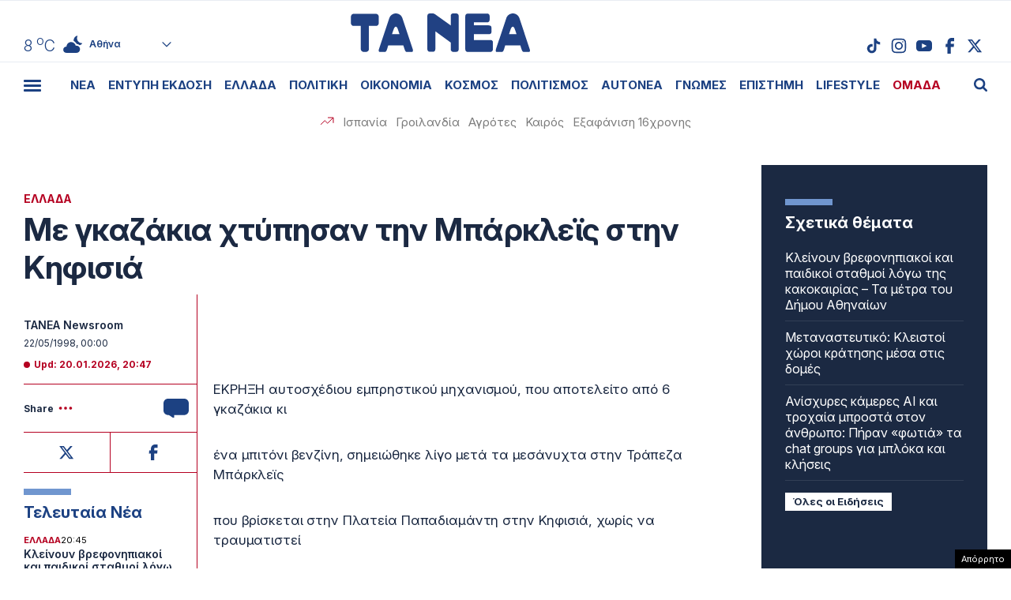

--- FILE ---
content_type: text/html; charset=UTF-8
request_url: https://www.tanea.gr/wp-content/themes/whsk_taneagr/weather_api.php
body_size: 452
content:
{"time":"202601201757","exp_time":"202601202057","cities":[{"cityName":"\u0391\u03b8\u03ae\u03bd\u03b1","cityCode":"Athens,GR","cityslug":"athensgr"},{"cityName":"\u0398\u03b5\u03c3\u03c3\u03b1\u03bb\u03bf\u03bd\u03af\u03ba\u03b7","cityCode":"Thessaloniki,GR","cityslug":"thessalonikigr"},{"cityName":"\u03a0\u03ac\u03c4\u03c1\u03b1","cityCode":"P\u00e1trai,GR","cityslug":"patragr"},{"cityName":"\u03a3\u03c0\u03ac\u03c1\u03c4\u03b7","cityCode":"Sparti,GR","cityslug":"spartigr"},{"cityName":"\u0399\u03c9\u03ac\u03bd\u03bd\u03b9\u03bd\u03b1","cityCode":"Ioannina,GR","cityslug":"ioanninagr"},{"cityName":"\u0397\u03c1\u03ac\u03ba\u03bb\u03b5\u03b9\u03bf","cityCode":"Heraklion,GR","cityslug":"herakliongr"},{"cityName":"\u039b\u03ac\u03c1\u03b9\u03c3\u03b1","cityCode":"Larissa,GR","cityslug":"larissagr"},{"cityName":"\u0392\u03cc\u03bb\u03bf\u03c2","cityCode":"Volos,GR","cityslug":"volosgr"},{"cityName":"\u039a\u03b1\u03b2\u03ac\u03bb\u03b1","cityCode":"Kavala,GR","cityslug":"kavalagr"},{"cityName":"\u0391\u03bb\u03b5\u03be\u03b1\u03bd\u03b4\u03c1\u03bf\u03cd\u03c0\u03bf\u03bb\u03b7","cityCode":"Alexandroupoli,GR","cityslug":"alexandroupoligr"},{"cityName":"\u03a3\u03ad\u03c1\u03c1\u03b5\u03c2","cityCode":"Serres,GR","cityslug":"serresgr"},{"cityName":"\u039a\u03b1\u03bb\u03b1\u03bc\u03ac\u03c4\u03b1","cityCode":"Kalamata,GR","cityslug":"kalamatagr"},{"cityName":"\u03a1\u03cc\u03b4\u03bf\u03c2","cityCode":"Rhodes,GR","cityslug":"rhodesgr"}],"weather":{"athensgr":{"temp_num":8,"temp_min":7,"temp_max":9,"temp_ico":"\/wp-content\/themes\/whsk_taneagr\/common\/imgs\/weather\/03n.svg"},"thessalonikigr":{"temp_num":5,"temp_min":4,"temp_max":6,"temp_ico":"\/wp-content\/themes\/whsk_taneagr\/common\/imgs\/weather\/03n.svg"},"patragr":{"temp_num":9,"temp_min":9,"temp_max":11,"temp_ico":"\/wp-content\/themes\/whsk_taneagr\/common\/imgs\/weather\/04n.svg"},"spartigr":{"temp_num":4,"temp_min":4,"temp_max":4,"temp_ico":"\/wp-content\/themes\/whsk_taneagr\/common\/imgs\/weather\/04n.svg"},"ioanninagr":{"temp_num":7,"temp_min":7,"temp_max":7,"temp_ico":"\/wp-content\/themes\/whsk_taneagr\/common\/imgs\/weather\/02n.svg"},"herakliongr":{"temp_num":9,"temp_min":9,"temp_max":12,"temp_ico":"\/wp-content\/themes\/whsk_taneagr\/common\/imgs\/weather\/04n.svg"},"larissagr":{"temp_num":3,"temp_min":3,"temp_max":3,"temp_ico":"\/wp-content\/themes\/whsk_taneagr\/common\/imgs\/weather\/04n.svg"},"volosgr":{"temp_num":7,"temp_min":6,"temp_max":7,"temp_ico":"\/wp-content\/themes\/whsk_taneagr\/common\/imgs\/weather\/04n.svg"},"kavalagr":{"temp_num":4,"temp_min":3,"temp_max":4,"temp_ico":"\/wp-content\/themes\/whsk_taneagr\/common\/imgs\/weather\/02n.svg"},"alexandroupoligr":{"temp_num":4,"temp_min":4,"temp_max":4,"temp_ico":"\/wp-content\/themes\/whsk_taneagr\/common\/imgs\/weather\/03n.svg"},"serresgr":{"temp_num":0,"temp_min":0,"temp_max":0,"temp_ico":"\/wp-content\/themes\/whsk_taneagr\/common\/imgs\/weather\/03n.svg"},"kalamatagr":{"temp_num":13,"temp_min":13,"temp_max":13,"temp_ico":"\/wp-content\/themes\/whsk_taneagr\/common\/imgs\/weather\/03n.svg"},"rhodesgr":{"temp_num":12,"temp_min":10,"temp_max":12,"temp_ico":"\/wp-content\/themes\/whsk_taneagr\/common\/imgs\/weather\/02n.svg"}}}

--- FILE ---
content_type: text/html; charset=utf-8
request_url: https://www.google.com/recaptcha/api2/anchor?ar=1&k=6LcvzzYUAAAAAM-7hY26OIp59EBA_BXz9lwgr1cY&co=aHR0cHM6Ly93d3cudGFuZWEuZ3I6NDQz&hl=en&v=PoyoqOPhxBO7pBk68S4YbpHZ&size=invisible&anchor-ms=20000&execute-ms=30000&cb=c08wy7v1ttml
body_size: 49336
content:
<!DOCTYPE HTML><html dir="ltr" lang="en"><head><meta http-equiv="Content-Type" content="text/html; charset=UTF-8">
<meta http-equiv="X-UA-Compatible" content="IE=edge">
<title>reCAPTCHA</title>
<style type="text/css">
/* cyrillic-ext */
@font-face {
  font-family: 'Roboto';
  font-style: normal;
  font-weight: 400;
  font-stretch: 100%;
  src: url(//fonts.gstatic.com/s/roboto/v48/KFO7CnqEu92Fr1ME7kSn66aGLdTylUAMa3GUBHMdazTgWw.woff2) format('woff2');
  unicode-range: U+0460-052F, U+1C80-1C8A, U+20B4, U+2DE0-2DFF, U+A640-A69F, U+FE2E-FE2F;
}
/* cyrillic */
@font-face {
  font-family: 'Roboto';
  font-style: normal;
  font-weight: 400;
  font-stretch: 100%;
  src: url(//fonts.gstatic.com/s/roboto/v48/KFO7CnqEu92Fr1ME7kSn66aGLdTylUAMa3iUBHMdazTgWw.woff2) format('woff2');
  unicode-range: U+0301, U+0400-045F, U+0490-0491, U+04B0-04B1, U+2116;
}
/* greek-ext */
@font-face {
  font-family: 'Roboto';
  font-style: normal;
  font-weight: 400;
  font-stretch: 100%;
  src: url(//fonts.gstatic.com/s/roboto/v48/KFO7CnqEu92Fr1ME7kSn66aGLdTylUAMa3CUBHMdazTgWw.woff2) format('woff2');
  unicode-range: U+1F00-1FFF;
}
/* greek */
@font-face {
  font-family: 'Roboto';
  font-style: normal;
  font-weight: 400;
  font-stretch: 100%;
  src: url(//fonts.gstatic.com/s/roboto/v48/KFO7CnqEu92Fr1ME7kSn66aGLdTylUAMa3-UBHMdazTgWw.woff2) format('woff2');
  unicode-range: U+0370-0377, U+037A-037F, U+0384-038A, U+038C, U+038E-03A1, U+03A3-03FF;
}
/* math */
@font-face {
  font-family: 'Roboto';
  font-style: normal;
  font-weight: 400;
  font-stretch: 100%;
  src: url(//fonts.gstatic.com/s/roboto/v48/KFO7CnqEu92Fr1ME7kSn66aGLdTylUAMawCUBHMdazTgWw.woff2) format('woff2');
  unicode-range: U+0302-0303, U+0305, U+0307-0308, U+0310, U+0312, U+0315, U+031A, U+0326-0327, U+032C, U+032F-0330, U+0332-0333, U+0338, U+033A, U+0346, U+034D, U+0391-03A1, U+03A3-03A9, U+03B1-03C9, U+03D1, U+03D5-03D6, U+03F0-03F1, U+03F4-03F5, U+2016-2017, U+2034-2038, U+203C, U+2040, U+2043, U+2047, U+2050, U+2057, U+205F, U+2070-2071, U+2074-208E, U+2090-209C, U+20D0-20DC, U+20E1, U+20E5-20EF, U+2100-2112, U+2114-2115, U+2117-2121, U+2123-214F, U+2190, U+2192, U+2194-21AE, U+21B0-21E5, U+21F1-21F2, U+21F4-2211, U+2213-2214, U+2216-22FF, U+2308-230B, U+2310, U+2319, U+231C-2321, U+2336-237A, U+237C, U+2395, U+239B-23B7, U+23D0, U+23DC-23E1, U+2474-2475, U+25AF, U+25B3, U+25B7, U+25BD, U+25C1, U+25CA, U+25CC, U+25FB, U+266D-266F, U+27C0-27FF, U+2900-2AFF, U+2B0E-2B11, U+2B30-2B4C, U+2BFE, U+3030, U+FF5B, U+FF5D, U+1D400-1D7FF, U+1EE00-1EEFF;
}
/* symbols */
@font-face {
  font-family: 'Roboto';
  font-style: normal;
  font-weight: 400;
  font-stretch: 100%;
  src: url(//fonts.gstatic.com/s/roboto/v48/KFO7CnqEu92Fr1ME7kSn66aGLdTylUAMaxKUBHMdazTgWw.woff2) format('woff2');
  unicode-range: U+0001-000C, U+000E-001F, U+007F-009F, U+20DD-20E0, U+20E2-20E4, U+2150-218F, U+2190, U+2192, U+2194-2199, U+21AF, U+21E6-21F0, U+21F3, U+2218-2219, U+2299, U+22C4-22C6, U+2300-243F, U+2440-244A, U+2460-24FF, U+25A0-27BF, U+2800-28FF, U+2921-2922, U+2981, U+29BF, U+29EB, U+2B00-2BFF, U+4DC0-4DFF, U+FFF9-FFFB, U+10140-1018E, U+10190-1019C, U+101A0, U+101D0-101FD, U+102E0-102FB, U+10E60-10E7E, U+1D2C0-1D2D3, U+1D2E0-1D37F, U+1F000-1F0FF, U+1F100-1F1AD, U+1F1E6-1F1FF, U+1F30D-1F30F, U+1F315, U+1F31C, U+1F31E, U+1F320-1F32C, U+1F336, U+1F378, U+1F37D, U+1F382, U+1F393-1F39F, U+1F3A7-1F3A8, U+1F3AC-1F3AF, U+1F3C2, U+1F3C4-1F3C6, U+1F3CA-1F3CE, U+1F3D4-1F3E0, U+1F3ED, U+1F3F1-1F3F3, U+1F3F5-1F3F7, U+1F408, U+1F415, U+1F41F, U+1F426, U+1F43F, U+1F441-1F442, U+1F444, U+1F446-1F449, U+1F44C-1F44E, U+1F453, U+1F46A, U+1F47D, U+1F4A3, U+1F4B0, U+1F4B3, U+1F4B9, U+1F4BB, U+1F4BF, U+1F4C8-1F4CB, U+1F4D6, U+1F4DA, U+1F4DF, U+1F4E3-1F4E6, U+1F4EA-1F4ED, U+1F4F7, U+1F4F9-1F4FB, U+1F4FD-1F4FE, U+1F503, U+1F507-1F50B, U+1F50D, U+1F512-1F513, U+1F53E-1F54A, U+1F54F-1F5FA, U+1F610, U+1F650-1F67F, U+1F687, U+1F68D, U+1F691, U+1F694, U+1F698, U+1F6AD, U+1F6B2, U+1F6B9-1F6BA, U+1F6BC, U+1F6C6-1F6CF, U+1F6D3-1F6D7, U+1F6E0-1F6EA, U+1F6F0-1F6F3, U+1F6F7-1F6FC, U+1F700-1F7FF, U+1F800-1F80B, U+1F810-1F847, U+1F850-1F859, U+1F860-1F887, U+1F890-1F8AD, U+1F8B0-1F8BB, U+1F8C0-1F8C1, U+1F900-1F90B, U+1F93B, U+1F946, U+1F984, U+1F996, U+1F9E9, U+1FA00-1FA6F, U+1FA70-1FA7C, U+1FA80-1FA89, U+1FA8F-1FAC6, U+1FACE-1FADC, U+1FADF-1FAE9, U+1FAF0-1FAF8, U+1FB00-1FBFF;
}
/* vietnamese */
@font-face {
  font-family: 'Roboto';
  font-style: normal;
  font-weight: 400;
  font-stretch: 100%;
  src: url(//fonts.gstatic.com/s/roboto/v48/KFO7CnqEu92Fr1ME7kSn66aGLdTylUAMa3OUBHMdazTgWw.woff2) format('woff2');
  unicode-range: U+0102-0103, U+0110-0111, U+0128-0129, U+0168-0169, U+01A0-01A1, U+01AF-01B0, U+0300-0301, U+0303-0304, U+0308-0309, U+0323, U+0329, U+1EA0-1EF9, U+20AB;
}
/* latin-ext */
@font-face {
  font-family: 'Roboto';
  font-style: normal;
  font-weight: 400;
  font-stretch: 100%;
  src: url(//fonts.gstatic.com/s/roboto/v48/KFO7CnqEu92Fr1ME7kSn66aGLdTylUAMa3KUBHMdazTgWw.woff2) format('woff2');
  unicode-range: U+0100-02BA, U+02BD-02C5, U+02C7-02CC, U+02CE-02D7, U+02DD-02FF, U+0304, U+0308, U+0329, U+1D00-1DBF, U+1E00-1E9F, U+1EF2-1EFF, U+2020, U+20A0-20AB, U+20AD-20C0, U+2113, U+2C60-2C7F, U+A720-A7FF;
}
/* latin */
@font-face {
  font-family: 'Roboto';
  font-style: normal;
  font-weight: 400;
  font-stretch: 100%;
  src: url(//fonts.gstatic.com/s/roboto/v48/KFO7CnqEu92Fr1ME7kSn66aGLdTylUAMa3yUBHMdazQ.woff2) format('woff2');
  unicode-range: U+0000-00FF, U+0131, U+0152-0153, U+02BB-02BC, U+02C6, U+02DA, U+02DC, U+0304, U+0308, U+0329, U+2000-206F, U+20AC, U+2122, U+2191, U+2193, U+2212, U+2215, U+FEFF, U+FFFD;
}
/* cyrillic-ext */
@font-face {
  font-family: 'Roboto';
  font-style: normal;
  font-weight: 500;
  font-stretch: 100%;
  src: url(//fonts.gstatic.com/s/roboto/v48/KFO7CnqEu92Fr1ME7kSn66aGLdTylUAMa3GUBHMdazTgWw.woff2) format('woff2');
  unicode-range: U+0460-052F, U+1C80-1C8A, U+20B4, U+2DE0-2DFF, U+A640-A69F, U+FE2E-FE2F;
}
/* cyrillic */
@font-face {
  font-family: 'Roboto';
  font-style: normal;
  font-weight: 500;
  font-stretch: 100%;
  src: url(//fonts.gstatic.com/s/roboto/v48/KFO7CnqEu92Fr1ME7kSn66aGLdTylUAMa3iUBHMdazTgWw.woff2) format('woff2');
  unicode-range: U+0301, U+0400-045F, U+0490-0491, U+04B0-04B1, U+2116;
}
/* greek-ext */
@font-face {
  font-family: 'Roboto';
  font-style: normal;
  font-weight: 500;
  font-stretch: 100%;
  src: url(//fonts.gstatic.com/s/roboto/v48/KFO7CnqEu92Fr1ME7kSn66aGLdTylUAMa3CUBHMdazTgWw.woff2) format('woff2');
  unicode-range: U+1F00-1FFF;
}
/* greek */
@font-face {
  font-family: 'Roboto';
  font-style: normal;
  font-weight: 500;
  font-stretch: 100%;
  src: url(//fonts.gstatic.com/s/roboto/v48/KFO7CnqEu92Fr1ME7kSn66aGLdTylUAMa3-UBHMdazTgWw.woff2) format('woff2');
  unicode-range: U+0370-0377, U+037A-037F, U+0384-038A, U+038C, U+038E-03A1, U+03A3-03FF;
}
/* math */
@font-face {
  font-family: 'Roboto';
  font-style: normal;
  font-weight: 500;
  font-stretch: 100%;
  src: url(//fonts.gstatic.com/s/roboto/v48/KFO7CnqEu92Fr1ME7kSn66aGLdTylUAMawCUBHMdazTgWw.woff2) format('woff2');
  unicode-range: U+0302-0303, U+0305, U+0307-0308, U+0310, U+0312, U+0315, U+031A, U+0326-0327, U+032C, U+032F-0330, U+0332-0333, U+0338, U+033A, U+0346, U+034D, U+0391-03A1, U+03A3-03A9, U+03B1-03C9, U+03D1, U+03D5-03D6, U+03F0-03F1, U+03F4-03F5, U+2016-2017, U+2034-2038, U+203C, U+2040, U+2043, U+2047, U+2050, U+2057, U+205F, U+2070-2071, U+2074-208E, U+2090-209C, U+20D0-20DC, U+20E1, U+20E5-20EF, U+2100-2112, U+2114-2115, U+2117-2121, U+2123-214F, U+2190, U+2192, U+2194-21AE, U+21B0-21E5, U+21F1-21F2, U+21F4-2211, U+2213-2214, U+2216-22FF, U+2308-230B, U+2310, U+2319, U+231C-2321, U+2336-237A, U+237C, U+2395, U+239B-23B7, U+23D0, U+23DC-23E1, U+2474-2475, U+25AF, U+25B3, U+25B7, U+25BD, U+25C1, U+25CA, U+25CC, U+25FB, U+266D-266F, U+27C0-27FF, U+2900-2AFF, U+2B0E-2B11, U+2B30-2B4C, U+2BFE, U+3030, U+FF5B, U+FF5D, U+1D400-1D7FF, U+1EE00-1EEFF;
}
/* symbols */
@font-face {
  font-family: 'Roboto';
  font-style: normal;
  font-weight: 500;
  font-stretch: 100%;
  src: url(//fonts.gstatic.com/s/roboto/v48/KFO7CnqEu92Fr1ME7kSn66aGLdTylUAMaxKUBHMdazTgWw.woff2) format('woff2');
  unicode-range: U+0001-000C, U+000E-001F, U+007F-009F, U+20DD-20E0, U+20E2-20E4, U+2150-218F, U+2190, U+2192, U+2194-2199, U+21AF, U+21E6-21F0, U+21F3, U+2218-2219, U+2299, U+22C4-22C6, U+2300-243F, U+2440-244A, U+2460-24FF, U+25A0-27BF, U+2800-28FF, U+2921-2922, U+2981, U+29BF, U+29EB, U+2B00-2BFF, U+4DC0-4DFF, U+FFF9-FFFB, U+10140-1018E, U+10190-1019C, U+101A0, U+101D0-101FD, U+102E0-102FB, U+10E60-10E7E, U+1D2C0-1D2D3, U+1D2E0-1D37F, U+1F000-1F0FF, U+1F100-1F1AD, U+1F1E6-1F1FF, U+1F30D-1F30F, U+1F315, U+1F31C, U+1F31E, U+1F320-1F32C, U+1F336, U+1F378, U+1F37D, U+1F382, U+1F393-1F39F, U+1F3A7-1F3A8, U+1F3AC-1F3AF, U+1F3C2, U+1F3C4-1F3C6, U+1F3CA-1F3CE, U+1F3D4-1F3E0, U+1F3ED, U+1F3F1-1F3F3, U+1F3F5-1F3F7, U+1F408, U+1F415, U+1F41F, U+1F426, U+1F43F, U+1F441-1F442, U+1F444, U+1F446-1F449, U+1F44C-1F44E, U+1F453, U+1F46A, U+1F47D, U+1F4A3, U+1F4B0, U+1F4B3, U+1F4B9, U+1F4BB, U+1F4BF, U+1F4C8-1F4CB, U+1F4D6, U+1F4DA, U+1F4DF, U+1F4E3-1F4E6, U+1F4EA-1F4ED, U+1F4F7, U+1F4F9-1F4FB, U+1F4FD-1F4FE, U+1F503, U+1F507-1F50B, U+1F50D, U+1F512-1F513, U+1F53E-1F54A, U+1F54F-1F5FA, U+1F610, U+1F650-1F67F, U+1F687, U+1F68D, U+1F691, U+1F694, U+1F698, U+1F6AD, U+1F6B2, U+1F6B9-1F6BA, U+1F6BC, U+1F6C6-1F6CF, U+1F6D3-1F6D7, U+1F6E0-1F6EA, U+1F6F0-1F6F3, U+1F6F7-1F6FC, U+1F700-1F7FF, U+1F800-1F80B, U+1F810-1F847, U+1F850-1F859, U+1F860-1F887, U+1F890-1F8AD, U+1F8B0-1F8BB, U+1F8C0-1F8C1, U+1F900-1F90B, U+1F93B, U+1F946, U+1F984, U+1F996, U+1F9E9, U+1FA00-1FA6F, U+1FA70-1FA7C, U+1FA80-1FA89, U+1FA8F-1FAC6, U+1FACE-1FADC, U+1FADF-1FAE9, U+1FAF0-1FAF8, U+1FB00-1FBFF;
}
/* vietnamese */
@font-face {
  font-family: 'Roboto';
  font-style: normal;
  font-weight: 500;
  font-stretch: 100%;
  src: url(//fonts.gstatic.com/s/roboto/v48/KFO7CnqEu92Fr1ME7kSn66aGLdTylUAMa3OUBHMdazTgWw.woff2) format('woff2');
  unicode-range: U+0102-0103, U+0110-0111, U+0128-0129, U+0168-0169, U+01A0-01A1, U+01AF-01B0, U+0300-0301, U+0303-0304, U+0308-0309, U+0323, U+0329, U+1EA0-1EF9, U+20AB;
}
/* latin-ext */
@font-face {
  font-family: 'Roboto';
  font-style: normal;
  font-weight: 500;
  font-stretch: 100%;
  src: url(//fonts.gstatic.com/s/roboto/v48/KFO7CnqEu92Fr1ME7kSn66aGLdTylUAMa3KUBHMdazTgWw.woff2) format('woff2');
  unicode-range: U+0100-02BA, U+02BD-02C5, U+02C7-02CC, U+02CE-02D7, U+02DD-02FF, U+0304, U+0308, U+0329, U+1D00-1DBF, U+1E00-1E9F, U+1EF2-1EFF, U+2020, U+20A0-20AB, U+20AD-20C0, U+2113, U+2C60-2C7F, U+A720-A7FF;
}
/* latin */
@font-face {
  font-family: 'Roboto';
  font-style: normal;
  font-weight: 500;
  font-stretch: 100%;
  src: url(//fonts.gstatic.com/s/roboto/v48/KFO7CnqEu92Fr1ME7kSn66aGLdTylUAMa3yUBHMdazQ.woff2) format('woff2');
  unicode-range: U+0000-00FF, U+0131, U+0152-0153, U+02BB-02BC, U+02C6, U+02DA, U+02DC, U+0304, U+0308, U+0329, U+2000-206F, U+20AC, U+2122, U+2191, U+2193, U+2212, U+2215, U+FEFF, U+FFFD;
}
/* cyrillic-ext */
@font-face {
  font-family: 'Roboto';
  font-style: normal;
  font-weight: 900;
  font-stretch: 100%;
  src: url(//fonts.gstatic.com/s/roboto/v48/KFO7CnqEu92Fr1ME7kSn66aGLdTylUAMa3GUBHMdazTgWw.woff2) format('woff2');
  unicode-range: U+0460-052F, U+1C80-1C8A, U+20B4, U+2DE0-2DFF, U+A640-A69F, U+FE2E-FE2F;
}
/* cyrillic */
@font-face {
  font-family: 'Roboto';
  font-style: normal;
  font-weight: 900;
  font-stretch: 100%;
  src: url(//fonts.gstatic.com/s/roboto/v48/KFO7CnqEu92Fr1ME7kSn66aGLdTylUAMa3iUBHMdazTgWw.woff2) format('woff2');
  unicode-range: U+0301, U+0400-045F, U+0490-0491, U+04B0-04B1, U+2116;
}
/* greek-ext */
@font-face {
  font-family: 'Roboto';
  font-style: normal;
  font-weight: 900;
  font-stretch: 100%;
  src: url(//fonts.gstatic.com/s/roboto/v48/KFO7CnqEu92Fr1ME7kSn66aGLdTylUAMa3CUBHMdazTgWw.woff2) format('woff2');
  unicode-range: U+1F00-1FFF;
}
/* greek */
@font-face {
  font-family: 'Roboto';
  font-style: normal;
  font-weight: 900;
  font-stretch: 100%;
  src: url(//fonts.gstatic.com/s/roboto/v48/KFO7CnqEu92Fr1ME7kSn66aGLdTylUAMa3-UBHMdazTgWw.woff2) format('woff2');
  unicode-range: U+0370-0377, U+037A-037F, U+0384-038A, U+038C, U+038E-03A1, U+03A3-03FF;
}
/* math */
@font-face {
  font-family: 'Roboto';
  font-style: normal;
  font-weight: 900;
  font-stretch: 100%;
  src: url(//fonts.gstatic.com/s/roboto/v48/KFO7CnqEu92Fr1ME7kSn66aGLdTylUAMawCUBHMdazTgWw.woff2) format('woff2');
  unicode-range: U+0302-0303, U+0305, U+0307-0308, U+0310, U+0312, U+0315, U+031A, U+0326-0327, U+032C, U+032F-0330, U+0332-0333, U+0338, U+033A, U+0346, U+034D, U+0391-03A1, U+03A3-03A9, U+03B1-03C9, U+03D1, U+03D5-03D6, U+03F0-03F1, U+03F4-03F5, U+2016-2017, U+2034-2038, U+203C, U+2040, U+2043, U+2047, U+2050, U+2057, U+205F, U+2070-2071, U+2074-208E, U+2090-209C, U+20D0-20DC, U+20E1, U+20E5-20EF, U+2100-2112, U+2114-2115, U+2117-2121, U+2123-214F, U+2190, U+2192, U+2194-21AE, U+21B0-21E5, U+21F1-21F2, U+21F4-2211, U+2213-2214, U+2216-22FF, U+2308-230B, U+2310, U+2319, U+231C-2321, U+2336-237A, U+237C, U+2395, U+239B-23B7, U+23D0, U+23DC-23E1, U+2474-2475, U+25AF, U+25B3, U+25B7, U+25BD, U+25C1, U+25CA, U+25CC, U+25FB, U+266D-266F, U+27C0-27FF, U+2900-2AFF, U+2B0E-2B11, U+2B30-2B4C, U+2BFE, U+3030, U+FF5B, U+FF5D, U+1D400-1D7FF, U+1EE00-1EEFF;
}
/* symbols */
@font-face {
  font-family: 'Roboto';
  font-style: normal;
  font-weight: 900;
  font-stretch: 100%;
  src: url(//fonts.gstatic.com/s/roboto/v48/KFO7CnqEu92Fr1ME7kSn66aGLdTylUAMaxKUBHMdazTgWw.woff2) format('woff2');
  unicode-range: U+0001-000C, U+000E-001F, U+007F-009F, U+20DD-20E0, U+20E2-20E4, U+2150-218F, U+2190, U+2192, U+2194-2199, U+21AF, U+21E6-21F0, U+21F3, U+2218-2219, U+2299, U+22C4-22C6, U+2300-243F, U+2440-244A, U+2460-24FF, U+25A0-27BF, U+2800-28FF, U+2921-2922, U+2981, U+29BF, U+29EB, U+2B00-2BFF, U+4DC0-4DFF, U+FFF9-FFFB, U+10140-1018E, U+10190-1019C, U+101A0, U+101D0-101FD, U+102E0-102FB, U+10E60-10E7E, U+1D2C0-1D2D3, U+1D2E0-1D37F, U+1F000-1F0FF, U+1F100-1F1AD, U+1F1E6-1F1FF, U+1F30D-1F30F, U+1F315, U+1F31C, U+1F31E, U+1F320-1F32C, U+1F336, U+1F378, U+1F37D, U+1F382, U+1F393-1F39F, U+1F3A7-1F3A8, U+1F3AC-1F3AF, U+1F3C2, U+1F3C4-1F3C6, U+1F3CA-1F3CE, U+1F3D4-1F3E0, U+1F3ED, U+1F3F1-1F3F3, U+1F3F5-1F3F7, U+1F408, U+1F415, U+1F41F, U+1F426, U+1F43F, U+1F441-1F442, U+1F444, U+1F446-1F449, U+1F44C-1F44E, U+1F453, U+1F46A, U+1F47D, U+1F4A3, U+1F4B0, U+1F4B3, U+1F4B9, U+1F4BB, U+1F4BF, U+1F4C8-1F4CB, U+1F4D6, U+1F4DA, U+1F4DF, U+1F4E3-1F4E6, U+1F4EA-1F4ED, U+1F4F7, U+1F4F9-1F4FB, U+1F4FD-1F4FE, U+1F503, U+1F507-1F50B, U+1F50D, U+1F512-1F513, U+1F53E-1F54A, U+1F54F-1F5FA, U+1F610, U+1F650-1F67F, U+1F687, U+1F68D, U+1F691, U+1F694, U+1F698, U+1F6AD, U+1F6B2, U+1F6B9-1F6BA, U+1F6BC, U+1F6C6-1F6CF, U+1F6D3-1F6D7, U+1F6E0-1F6EA, U+1F6F0-1F6F3, U+1F6F7-1F6FC, U+1F700-1F7FF, U+1F800-1F80B, U+1F810-1F847, U+1F850-1F859, U+1F860-1F887, U+1F890-1F8AD, U+1F8B0-1F8BB, U+1F8C0-1F8C1, U+1F900-1F90B, U+1F93B, U+1F946, U+1F984, U+1F996, U+1F9E9, U+1FA00-1FA6F, U+1FA70-1FA7C, U+1FA80-1FA89, U+1FA8F-1FAC6, U+1FACE-1FADC, U+1FADF-1FAE9, U+1FAF0-1FAF8, U+1FB00-1FBFF;
}
/* vietnamese */
@font-face {
  font-family: 'Roboto';
  font-style: normal;
  font-weight: 900;
  font-stretch: 100%;
  src: url(//fonts.gstatic.com/s/roboto/v48/KFO7CnqEu92Fr1ME7kSn66aGLdTylUAMa3OUBHMdazTgWw.woff2) format('woff2');
  unicode-range: U+0102-0103, U+0110-0111, U+0128-0129, U+0168-0169, U+01A0-01A1, U+01AF-01B0, U+0300-0301, U+0303-0304, U+0308-0309, U+0323, U+0329, U+1EA0-1EF9, U+20AB;
}
/* latin-ext */
@font-face {
  font-family: 'Roboto';
  font-style: normal;
  font-weight: 900;
  font-stretch: 100%;
  src: url(//fonts.gstatic.com/s/roboto/v48/KFO7CnqEu92Fr1ME7kSn66aGLdTylUAMa3KUBHMdazTgWw.woff2) format('woff2');
  unicode-range: U+0100-02BA, U+02BD-02C5, U+02C7-02CC, U+02CE-02D7, U+02DD-02FF, U+0304, U+0308, U+0329, U+1D00-1DBF, U+1E00-1E9F, U+1EF2-1EFF, U+2020, U+20A0-20AB, U+20AD-20C0, U+2113, U+2C60-2C7F, U+A720-A7FF;
}
/* latin */
@font-face {
  font-family: 'Roboto';
  font-style: normal;
  font-weight: 900;
  font-stretch: 100%;
  src: url(//fonts.gstatic.com/s/roboto/v48/KFO7CnqEu92Fr1ME7kSn66aGLdTylUAMa3yUBHMdazQ.woff2) format('woff2');
  unicode-range: U+0000-00FF, U+0131, U+0152-0153, U+02BB-02BC, U+02C6, U+02DA, U+02DC, U+0304, U+0308, U+0329, U+2000-206F, U+20AC, U+2122, U+2191, U+2193, U+2212, U+2215, U+FEFF, U+FFFD;
}

</style>
<link rel="stylesheet" type="text/css" href="https://www.gstatic.com/recaptcha/releases/PoyoqOPhxBO7pBk68S4YbpHZ/styles__ltr.css">
<script nonce="GKvK0lFWTZFOyC8aGqXNbQ" type="text/javascript">window['__recaptcha_api'] = 'https://www.google.com/recaptcha/api2/';</script>
<script type="text/javascript" src="https://www.gstatic.com/recaptcha/releases/PoyoqOPhxBO7pBk68S4YbpHZ/recaptcha__en.js" nonce="GKvK0lFWTZFOyC8aGqXNbQ">
      
    </script></head>
<body><div id="rc-anchor-alert" class="rc-anchor-alert"></div>
<input type="hidden" id="recaptcha-token" value="[base64]">
<script type="text/javascript" nonce="GKvK0lFWTZFOyC8aGqXNbQ">
      recaptcha.anchor.Main.init("[\x22ainput\x22,[\x22bgdata\x22,\x22\x22,\[base64]/[base64]/MjU1Ong/[base64]/[base64]/[base64]/[base64]/[base64]/[base64]/[base64]/[base64]/[base64]/[base64]/[base64]/[base64]/[base64]/[base64]/[base64]\\u003d\x22,\[base64]\\u003d\\u003d\x22,\x22woXDm8Kjw6wLN2ldd2XCkMKCw7wAZ8O2FmnDtsKrZHjCscO5w7R2VsKJJcK8Y8KOBsK7wrRPwrLCuh4LwoZrw6vDkRpEwrzCvmgnwrrDol5QFsOfwpV6w6HDnnTCnF8fwpnCmcO/[base64]/[base64]/YG08UcK2wp3DoMOyw5kDAiU9woBCXE3CtBTDusOYw6rCrcKzW8KoXBPDlH8Hwoorw4pkwpvCgx7DqMOhbwvDt1zDrsKbwpvDuhbDqH/CtsO4wqluKADCj20swrhkw6Fkw5V8EMONAQ9uw6HCjMKww7PCrSzCqizCoGnCskrCpRRYScOWDXtcOcKMwp3DtTM1w53CnhbDpcKDOMKlIX/Dh8Kow6zChjXDlxYHw7jCiw0DZ1dDwp5sDMO9PsKDw7bCklrCk3TCu8K2RsKiGw9qUBIxw4vDvcKVw5zCo11OewrDixYXHMOZejxKJjLDoXnDpB8kwqk4wqcBX8KPwpNDw7Muwot9eMOjW0ciGB7ClHrCgDMffSYVcxLDlcKEw4kWw6/[base64]/[base64]/DvcO7XcKRPMO2wod9w6jCiMKRfsKrTsKEUcK6EmZgwpzChcKCdVjCtx7DpcOaXwUgKxZBBFzCm8OxacKYw6oQI8Okw7MdOyHCp3jCji3CmHLDosKxSTXDlsKZOsKnw6x5GcK2Lk7CvcKoCHxkcMK4Zh41w5I1aMK4JHbDksKvwprDhRVFf8OMAR0lw70Tw4/[base64]/[base64]/[base64]/DtcOQwpXDv8Olw7jCksKWwrJqbMKkCSHChcOQNcKVYsOTw6MawpPDh1Ytw7XDl09RwpzDgn8gVjbDunHCqMKnwrzDo8OTw7FgSXJWw6/DusOgQcK/w7IZw6TDtMOgwqTDkcKlDMKlw6jCukV+w44KWVAdw4ImBsO2Tx5NwqMDwq3Cr30gw7rCicKTQy86BiTDmTfCm8O5w4rCn8OpwpJaHFRuwqLDvALCgcKjBDh4wrnDh8KFwqI3GWI6w5rDqFnChcKawrMuW8K0QMKwwo/DrHrDucOswqRQw4ZgO8Ktw7YCFcOKw53Ck8K2w5DChwDCgcOBwrRwwq0TwppgW8OYw55YwpjCuDdmCmzDlMO+w75/RhlAwobCvCzCicO8w7sIw7rCthfCnil8UE3Dsn/DhUgkGWvDlHbCsMKcwrfCjMKTw7s8dsOhHcOHw67DlWLCv37CgEPCmzXCuXHCscOvwqBGwpRcwrdDSnnDkcKfw4LDiMO5w4DCmGXDkMKGw75NOAg7wpkmwpo4SAbCvMOHw7ctw4ldMwvDoMKuYsK/NGEZwqlZGQnCmsKNwqnDi8OtbyzClyfCpsOSdMOaEsKrw7XDncKbA30RwrnCiMKlU8KbEDjCvF/Cp8Opwr8HYVTCmB7DtsOyw4DCg3cgdMOow4QDw78YwpAMez9TCTgjw6vDuDMhFMKmwo5BwqRnwq7Cm8Kfw5fCqGoUwpMRw4UyZVNTwoFzwoY8wrLDpB03w5nCl8Oiwr9UJcOIU8OOwqAXw5/Cqj3Ds8Oaw5rDicKjwpApPcK5w74lfsKBwovDkcKKwpwcQcKzwrR6wrzCuzfDusKpwr9LO8KXemF/wpbCg8KgIcK+YFk0IsOlw4pJUcO6Y8Kjw4UhBR9HT8OVHsK/wpBECsOZUMOwwrR0woTDmBjDlMONw4nCqVzCpsOuA2XCj8KgNMKAQsO3w5jDox9oJsKZw4DDnsKNM8OkwroGw53CvEspw44yMsOhwoLCocKvW8OBTDnDg0coKiRKaHrCjUXCp8OuPgs/w6TDp0BIw6HDjcKYw5PDp8O7WRDDuw/DvRfDmVRmAsOfJSgpwo3CqMOmBsKGAG8FFMO/w5MJwp3DtsOhT8OzbBPDm07CqsKcO8KrC8OZw6FNwqPCmBB9GcOIwrJKw5pGwpJ3w6R+w4wIwpXDm8KjeUzDrVwjbhvClAzCrxwpBhciwpNww67DjsOmw69wfsKIa2xiZMKVS8KOCcO6wo9fwpZKG8OsKl9zwrHDjsOFwpHDkB14cV/CnTlpBMKaNVrCkWXDo3XCl8KyesOmw7TCpcOUUcOPK0rClMOqwrtnw4g8P8O5wpnDgB3CtMKBSCxdw4oxwpPClFjDmiLCpC0vw6dWfT/CosOnwqbDiMOOV8K2wpbCnSDChmdpSzzCjC0IQEJFwr/[base64]/w4wza8KIecOeJMKnOxPCmsO8wrJyw77DoMKCw5zDscKaFyjDlcKYdcOmdcK5XiHDpDDCr8O5w43CrcKow55AworCp8O/[base64]/ClyDChcKlAcOzwoQyaH/CuBLDvAfCo0HDpF8Iw7BLwrx4woHCjjjDnATCucOhelXCjWzCqsKPIcKYZDV/PVvDrS0eworDp8K6w4rDlMOKwrzDtB/CrE/[base64]/CkcKMWsORw7s9wofCvcOwwp0lwqBBwq3CukA/MB7CkcK2AsKjwp5tYMOreMKNcS3DvMOiGV8AwqbDj8Owa8KYTXzDiUHDsMKrW8KKNMOzdMOUwqozw7XDim9ww4c6WMKkw6rDhMOtfT4/w4DCj8O6fMKKVmE5woMya8OBwoouMcKsL8ONwrUvw73CplE5PMK5FMKUNFnDpMOZWMOww4LCgwspHFpoLkAgLA0Sw5zCiHtzVsOYwpbDksOEw4PDisO4NMOlw4XDhcKxw5jDvyY4dMOnRS3Dp8O1wo8qw4zDtMO2PsKsazHChg7DnERpw6TCr8K/w6NMDUMPEMOva1rCm8OWwobDnidyecO4E3/CmH4Yw7nCvMK0Ni3DunBdwpLCoi7CshF6BWTCowguMTsoPcKiw6fDuBfDl8OUeEIBwrhJwoDCom0uTsKEJCDDpC09w4/CgVZeb8Oyw5rDmwJsb3HCl8OYUHMjeBzCskpewrwRw7wVYR9kw646PsOsScK9HwgyD0ZVw4fCocKjSUDCuy0MV3fCgSI6HMK5B8KdwpNyZWk1w4U9w6LDnmHDs8K/w7N8ZknDkcKgb3HCmyAaw60rITpIVXlfwojCmMO+w7nCm8OJw6LDgWfDh1pWAMKnwpYwSMOMEk3CgD5RwrLCt8KJwrbDucOBw7TDqALCnwbDkcOkwpYuw7PDnMOvD38RRMOdw5nDlnjDhh3Chx/CscKTGitbPGlfQwlmwqwMw6B7wq3ChcO1wqdQw5rDsGjClmXDuRQqFsOqPx1QA8OQE8Kzw5HDt8KWa1Fhw7rDpMKmwqtGw6nDjsKrTnrDncKeYBrDsmQPwr4HZsOzfW5swqYhwrEqwqDDrC3CqwR3w4TDj8Kjw4luesKWwozDvsK6wqjDvkXChzRKdTvCm8O/[base64]/[base64]/GBcVw7LDocK8wovChTd3w6nCusKsw5w5D8O0EMO2IcOGZw9rT8O0w4XCl045asOBWVMIRALCp3TDscOtOHJtw7/DgGJmwrJKEwHDmiROwrnDojjCsXoiRmdOw67Cl21gZsOawpkVw5DDiTAYw6/[base64]/Qhlfw7rCicOiK0jCrcOKOcKJOcOTwpRmwoF9V8Kqw43DpcOCS8OZOxXCumnCucK0wrUmw4V+wopxw6fCnE/DrnfCrWnCsCzDoMOgTsObwoHCosOqwq/DtMOhw6rCl2Y/[base64]/DhELDgcOHw4d+FxzDqmFrWAhPfzcFG8OOwqrCt8O3esOCVEoyTVjCgcO3OsO9H8KqwoErYcO4woJlKMKAwps5MgEUOX0ceEAKS8OjEV3CrGfCjTYNw4x+wrXClsOtPE0xw5ZmU8KpwozCocKzw5nCrcOvw7/DtcOlIMKvw7ovwo3CiBfDtsKFaMKLRsObVV3ChE9iwqYwaMORw7bCuURdwqYQHMK+Ej3DhMOlw51GworCoWBUwrvCsgB1w6rCs2FXwr0cwrp7GGzDkcO7AsOgwpMewoPCtsO/w5/Cmk3CnsKGRsKjwrPDgcKyQ8KlwrDCqU/DrsOwPGHDrkUGIcOdwpvCnsKuNh5Vwr1GwqUGGmI9aMO5wpzDr8Oaw6vDr17CtcO6wolIMGrDv8KSdMKzw53CrCpPw73CgcO4wq12DMOtwqkWasKBInrCl8OIA1nDsl7DjHHDlAzCkcKcw407wr/CtFlMNWF8w5bDpWTCtzxDf3smBMOqeMKINCnDsMOBADQ3bRnDgx7CiMO9w710wovDksKhw6pfw7orwrnCtC/[base64]/[base64]/Cg8OkXcOlw6LDi8KabCPDkcKuSsOKw73CrUF2wpdpw4jDqsK5d3cKwoTDpmUrw5XDgWvDnWEpQ3nCrsKUw6jChzdQw6bDk8KXLkFGw6zDsQwkwrLCpXcww7/[base64]/CjHfCisKcF2nDiivChHbDkMK/wqLCqlpKLHM9cC0eZcK6ZcKAw4XCoHzDuFALw4HCp3tNY1DCgFvCj8OvwrTDhzVDYMOGw61Sw6Nuw7/Dq8K4wq9GXsOjDHYiwoM/wprClcO/Xj1xAxoaw4lzwrAewqDCp2bCsMKcwqV0J8KSwq/CqVbDljPDisKQTQ7Dj0J9J2zCgcKXBzp8fjvDlMKAdEhoWcO2w6ttH8OYw57CixXDiW1Zw6RgG355w5Q/[base64]/DkcK9w4XChBRfw4fDhcK6wrcbVURow6/DozDClhhDw6TDvDnDiQp/w4vDviPCi20nwpvCpTvCgsOhc8OrB8KGw7TDnDfCoMOBLcOlVXREwpXDkWjCu8KCwp/DtMKhX8OqwqHDoEdEO8OZw63DpMKCA8Opw4HDsMKZIcOfw6pYw7B9MQYjXcKMEMK1wqstw5wSwrVIdEFJC1nDnyfDk8Krwq8Vw4ERwq7DnXFTAH3CkHt0JcKVNVlkB8KYGcKrw7rCvsKww4HDikg1YsOQwqrDo8OwOhDCvyJRwrPDg8O6RMOUB3Ipw77DtyI/fxcJw602woQOKcOePMKoAmvDgsKuI3bDh8O5XVXDi8O1ST1rQWo8cMKrw4IVS3ZpwpJ9CxnDllEuNy9waXg3VRbDrsOUwonCrsO3fsOdF2jCpBHDh8KmQ8KRw6nDoj0sF08Cw5/DhMKfdmvDlsOowrUTdcKZw7IfwrHDtAPCj8K4OVxJM3UVecKyH18Uw7PDkALDrFXDn03CusKLwpjDjVwPQB9BwqPDjmxUwrpmw40oM8OiYyjDk8KARcOmwrRIScOVw6PCgMK0eGHCiMKNwo1dw6zCqMOJQB8JDMK/wpPCuMKMwrc2InpmCz9qwqnCqsK3wofDvMKHC8OdCsOfwobDpcO8WE9jwrFgw55Mdk5zw5HDuDrCkDtDasK7w6oVPgwTwrjCvcK/B2LDtHIJfj1fEMKze8K+wpjDicO1w4ooCcONwqHDg8OEwrUSFEozQcK2w4huecKaBQ7Dpl7DrUZLSsOww4HDnHIkanskwobDmVskw67DgmsRRHklAsOQV3tLw6HDtnjCssKxJMK/w6PChTp8woR/JSohc3/Co8OEwokFwoDDrcOjZAhlcMOcTBzCkDPCrMKHVx1jMHLDnMO3JSMoZGQFwqBAwqLDv2bDhcOYJsKjbg/DkcKaEAfDpsObByRpworCtFzDt8Kew5bDhsKJw5Qswq7Dh8OOJ1vDnk/CjmUOwpwywrPCnjIRw6DChCHCpw5YwpHDswQdbMKOwpTCnHnDuXhPw6Upw57DrsOJw7p5NSB5H8OsKsKfBMOqwqZWw5/CmMKRw7U6AFkFAsKfHS0/[base64]/[base64]/DuBo7wrwywqHCksO5RB7DpcO5LRbDu8OnXMO7QDPClFp9w41Gw63CqgACSsOQGj4GwqMvUsKRwo3DjkvCsmjDkiTDmcO/wr3Dq8OCBsOXShwJw7QQZldiQsOmQ2zCocKdK8Kmw44aKijDkDwjWl7Dh8K/w7sjRMKzbi9Pw4oXwpkLwrVjw7/Ckm7Ck8KFDygTV8O2QcOwRcK6ZG1WwqDDh0cMw5Q2WQvCn8O+wqA5XFB6w5g/w5/Cj8KoO8KvCAQcRlDCrMKzcMO9bcOjcUEFFRDCscK7VsOPw5XDkS/Dp0xffyrDtxYWRVAuw4vDnxvDiR7CvB/CtcK/wqXDksOXRcKiJ8Ojw5VyRXNoRMK0w6rDusK6YsO1AHhaCsOPw6x6w7zDqmptwovDssOiwpAywq9Gw7XCmwTDpRvDlmzCrcK9S8KrEDpIwpPCmVrDrAx6SEjDnzvCr8O/[base64]/[base64]/CtBvCosK6DcOaw4VoZ8KFQcOacMOEwoXDhl1awo/CmsORw5QDw5/Dj8O1wpDCqkbDkMO6w6o5PxnDhMOPIzlnE8Kcw58Qw5ESKhRowrERwrRoXzPDhAovDcKQF8OsQMKHwpsBw4cCwo/Cn0N1THLCq1gWw6ZsDiVLHcKBw6nDiSc8TGzCihrClsOnO8Osw57DmMOHayE3NQdMbTvCkWzCr3nDuh4Tw79Dw5R+wptfSBx3C8OsTThjwrdLEhDDlsKxC17DtsKXccK0bsKEwoHCuMK/w4Mkw6JlwooZL8OEScK9w5LDjsOUwo05B8KDw6lOwqHCpMOYP8OwwotTwrQVei1tBT00wo3CtMKHasKpw4U8w57DqcKoIcOgworCvgDCnxDDmRlgwoArBMOHwrPDosKowp7DgEHDsXk5QMO1cRpsw7HDgcKJVMOqwp9/w5FTwq/DsiXDkMKbA8KPXVhuw7Vxwp4TWmoCwplXw4PCsUkZw6hBX8Oswp/DgsO5wpE3ZMOuUghiwoIoX8OLw47DiyLDvUAhLylIwqMDwpvDiMKkw5PDh8KUw6bDncKvRMO0wrDDlAEQGsK0d8K9wqVcw7LDocKMVkLDtMOJHE/CtcOpdMOVEwZ9w7rCiybDiBPDmcO9w5fDlcK1fFIhOcOww4ZKWEBcwq7Drh03UMKVw43CnMK2AFfDgWthSTHCtyzDhcO6wqHCnwHDk8KBw4fDtknChifDoG8wT8OMNk0/A23DpCV8X3EEwrnCk8O8EVFEUCXCisOowpgyHQonRxnCmMO0wq/[base64]/[base64]/w7FqV8OdRHssbWPDg2FNwrxLXcOQaMOyaSx/SMODwp/Ci2dudcOId8OVdcOXwrdjwr5Tw7rCqCUfwplGw5DDjw/CrMKRA3LDsSslw7bCpsOfw7Rlw7xaw4NEGMO5wrB7w5DClETCkV9kUR9Bw6nDkMO/NsKpecOdaMKIwqbCkHPCtmvCn8Kocn0dX0jDs39ZHsKWLz1mBsKBJMKMa0QEHjglUcKnw7Atw75pw4PDocKwO8ObwrsUw4rDv2Egw7sEf8K/wqV/[base64]/[base64]/CmhLCrSjCulcGU00EwpNbwrbCsU9owonCjcOswrzDicOewrlZwpIUBcOrwr58J0IBw7p6HMOPwo1iw7MwDHsUw64gZk/[base64]/CgMKmFigDVMK1TsKgwqPDusKhccOreBhpAQM8wrDCrWDCocOBwq7Ck8OdcMK6LyjCqB8owrjDpMKcwrDCn8KCQj/Dhlo0wpbCusKZw6NvJDHChTVww49/w7/DmCJ6GMO6TBLCscK5wrxleSFrc8K1wr4ow5TChcO3wqQ7wrnDpXIzw7ZUMMOxRsOQwohMw47Du8Kmwp/CnkpmIwHDjFVydMOuwqzDpSENLcO/[base64]/Co3TDjsOEw4RIwpbCv3nDk8O0wokkdsORWVzChcKKw7lqHMKHJsKKwqtow408KMOuwoY0w58tKjLDsSUPwokufX/CpShzJCjCsw3CtmQiwqMmw5fDt2lDaMO3dcKZM0fCv8O1woTDnUhYwrTCkcK3CcOXd8OdYEtFw7bCpMO/F8Okw5olwogVwofDnQXCoXcDamUYcMOEwqRPNsOCw6/[base64]/[base64]/w6HCr8ObNQbDtMOBFMKBw6/CrQrCosKHXEwLwoRPwoLDo8KKw4kXIcKKc1nDqsKzw6fCqXvDpsKRUsOPwoYCIRszUjBcbWF7wobDqcKaZ3hQw6XDlRAIwrVEaMKVw5fCpcK5w67CrwI+dDwDXi5fMERcw7/DgQ4mWsKuw7Uyw5zDnDtGSsO8D8Kde8Kbwo/Dk8KEfDpSDSLDt292L8O5HSDCnzw1w6vDssKfdcOlwqDDkWfDp8KxwpNmwrI+WMKMw7rDoMOaw65Iw7LDi8KewqHDlQbCmDnCk0HCscKNwpLDsT/CjcORwqPDt8KTAm5Hw7Bkw5wFdsOEMlzDm8O/RyXDtcOhFUXCsSPDjMOrLMOlYH0pwprCq0UpwqgPwr4dwqnCuSLDgcK4SsKfw4AqZhc9DsOBZ8KFIGjCql0Nw4MqZ11HwqzCs8KITlHCvSzCm8KTGWjDmMORZjNeOMKSwpPCpBFew4LDnMKiwp3DqwpxRcONbhIYeVkHw71zcmhZHsKKw7lQI1pLfmzDmcKJw5/ChsKew6VWYTgnwpHCtA7Dhh/Di8O3wqo+GsOZM3IZw60PJMOJwqQYGcOIw78Lwp/[base64]/[base64]/SMORYETCscOIw4QOCMO/[base64]/[base64]/DqhwTU8KQw55Uw4LClcOaIsOYw6A3w4h9d3jCvsO5wrdJHEvCkC9uwpfDicKtA8KSwqRXBMONwrnCusO1w5vDsRzCmcKgw6Bybh3DrMKRd8KEKcKJTy9XEDNRUh/[base64]/DszBiw4s3w619wqQ9wpzDlcOhB8OHPVhcH8KPwrpwN8OZw5XDisOfw5BmLMKdw5ViBgFAa8OoN2LCqMKbw7NzwoVkwobDq8OQAMKZTlTDqcO/wq0hNcO/[base64]/HMKiwp5uQMOqLzfDrRxww4ZXw50Ww7LCqSjDtMOue3vCm2nDgRzDpHTChExRwq8belfCoUDCvVUPG8K9w6nDrMOdCgLDvUxxw7vDlsOEwrN3G0nDm8Kbb8KPJMOnwo1kGR7CqMKIbR/DuMKLBlRBEcOSw5rCgiXCisKNw53CgQbCrQUmw7nCgMKPUcKaw43DucK4wrPCn23DtSA9ZMOkN2/CrHDDt3RaW8KzFmwawq5vSTNVCsKGwq7ChcKDIsKHw5nDuAcRw64Yw7/CgynDkcKZwp98wrTCuAvClh7Ci3dyYsOxfkvCkQ/[base64]/[base64]/wqVyLsOsTUrDlcKuS08KMsKdw6YFQ00DwpwdwpbDgzQfesOdwrEAw4dZH8O0dsKPwrjDncK8WF/CuB/CnF7DucOlI8K2w4MaESTDsTvCo8OOwoHCnsKBw7nCg2vCr8OXwpvDgsOGwqzCq8OKNMKlWEwLGDrCrcOdw4nDlTIVVB52BMOYLzBkwqzDvTDDucKBwp/DpcObwqHDuELDqFw9w7vCoEXClVkowrfCi8OAIMOMw5fDmMOow4ULwq5zw5DDinohw5ABw4JffcKHwpHDpcO+acKRwpDCgyTCvMKgwpDCjsKudGjCnsKZw4QYwoRjw784woRHw7/DsEzCtMKEw5jDocO9w4DDncKfwrFpwqHDjHnDlnYBwoDDqzTDn8ObBAAccQnDoQHClX0OCl1uwp/CgMKdwr/CqcKlFMOtXxgQw64kwoBow4jCrsKAw5FlT8OlZlUiBsOLw68yw7YmYRh9w6o7UMOZw7wHwr/DvMKCw6k0wq7DgMOMSMOqLsKca8Knw7/[base64]/w7LCj03DqENQwpzCmkEUMBtcR1V+VMK8wqIKwroddsOYwooywqtoclrCnMKMwop5w78nL8O1w6fCgx4fwoTCpWXDrn55AkENwr4mdsKrIsK4w7sNwqwNdsKdwq/CqmfCmW7CjMKow7vDoMO8NCPCkBzCuTEvwogow7UeaSAFw7PDrsKLNyxtUsO7w45zbH0mwrl1NB/[base64]/Ck0phwrDDoynCtMK9a3rCkVwzNsO/esOjwojCpAsfQcKxJ8O5wqZNR8OQekM1WR/DkVhTwpnDvsKCw4tqwoYDGFt+Qh3Cu0vCvMKdw4YkREBbwrbDqTHDgEMRLyFYQ8OLw4kXKC9uW8Kdw4/DosKECcKEw4wnFVVWUsOWw4UgBsKkw4fDjsORWcOKLzFmwpXDiXHClcO2IifCj8OIWHRxwrrDlH7DuB3Don4/wrFGwqw9w5dLwpTCpQLCvAPDqSB8w74yw4QQw5TDnMK7w7TCgsOyOHfDp8O8ZRwbw6J9wot/wpB4wroNEl1Hw5LDgsOjw4jCv8KmwqlBWkhWwo59cXPCtMO9w77Cj8KRwrMfw7QWB2ZrCSsualxXwp1dwpnCn8ODwrHCpgnDscK1w6DDmyY5w5Fiw7pdw5PDijzDoMK0w73ChMOCw4nCkzo1b8KKVsKVw590ZcKTw6XDk8ORFsOhTcONwqzChiQ8w5dtwqLChcK/B8KyNGvChcKGwrRfw4rCh8Obw6HDgyUcw7/DmMKjw4o5wqrDhVhmwoktI8O3wpLCkMK+KQXDk8OWwqFeAcOJS8O1wrfDhUrDtHsVwp/DpiVKw7NhSMKAwq0wSMOsVsOnXnpIw6F2UsOLC8O0LsKpTMOEJcKNeyV1wqF0w57CncO2wqPCrMOoJcO+EsKAbMKzw6bDoh8BTsOOGsKSSMKxwpA/wqvDrXnDnXBswr9TR0nDr2Becl7CpcKpw6onwqtXF8OlRcO0w6jCpsK7dWLCo8OCKcO3ATE0FMOlQg5cNcOTw4YOw7/[base64]/CjFw+R15FSFw9wpFKZ8Oywp93w4Jnw4PCsyPCsixRIHQ9w6HDl8KIMCYbworDvcKlw43CpMOHKgTCu8KCeBfCoC7CgGnDtcOgw7PCqyxswrhjUgxeRMKyCVDDp2YLTmzCmsKywo7DqcK9YD7Ds8OZw44wAsKaw77DiMOVw6bCtMKHf8O9wo1fw4wowr/DkMKOwpjDoMKxwo/DtsKKw5HCuWF9KTbDkMORS8KlKRQ0wqZmw6LCqsK5w4LClG7CosKww57Dki8QdkYTAg/Dok3Ds8OJw5p8wqE3NsK5wrfCssOPw4MHw5tRw4cawqpxwpRnDsOeO8KrC8OJWcK3w7EOOMO4eMOEwqXDsQzCk8OqDXXCp8O9w5d6wo5FUVJaCSrDhzhKwoLCpsOVIW0rw43CtHbDtBo/WcKnf2lYTDoyNcKHP2d5PMKfCMOVWF7Do8O3aTvDtMK7wosXWWfCvsK8wprDtGPDi0PDg1hQw4HCosKKNsOiVcO/T1PCssKJZsOowq3CgyTDvTJFwqTCjcKSw4TDh3LDhx3DvcOzFcKaK3FGMcKZw7rDkcKFwoAWw4XDpcOkd8OHw68xwowzWRrDocKow70uVwJNwpJlNh7ChiLCjy/CoT1Rw5ECVsKuwoPDvSJowrlNJ3HCsj3Ct8KcQEkmw5BQQcKvwqNpUsKTwpJPEUvCvBfDuxpgw6rDhsKEw7d/w59ZFFjDucKCw5fDmzUawrLCiS/Du8OmPWdww51oBMOvw691DMODZ8KtBcO7wo/CoMO2wpUiY8KVwq4qVEbCux9QCWnDo1pNYcKQQ8OqY3dow45VwpXCt8O8RsO3w4rDmMKQVsOyaMODWMK8wpXDjW/[base64]/[base64]/CmgfCh8Knw7IxwrBSKMO7DinCth9DwrLCgMOcwpPCqi/ChAQRcMKtIsKxOsK+NcKlABLCmQU/ZCwgUTvDmysDw5HCo8KuQcOkw5FKaMKbDcKnMMOAY2xAHBhjagfDllA1wqZPw7/DiHleUcKpworDsMOxOcOrw4tTJBIBO8Odw4zCkT7Cq23CusOKbxBHwoYcw4Vwc8OqKSvCosKKwq3ChjPCqRlxw43DlhzDqCvCnxtHwqLDv8O6w7ocw5wjXMKiLU/CpMKZAMOPwpfCtxYEwprDv8KfDjwTVMO0MjwdUsKcQGXDn8KzwoHDsnhVLhoawpvCm8OJw4xewrjDgVLCtg1gw63ChRpPwrgAXzo3dlrCjMKtw7LDtcKxw6cCJSHCry19wpZvU8KubcK9wpTDigoLaynClGTCqFYUw6Yqw5LDtSVgS2tABsKBw5VCw71JwqIPwqTDnD/CpSvCo8K2wqbDqjBlbMOXwrPDsBA/[base64]/XcOyesK2KHfCuS8AdMKWw4/ClCwMw4PDkMOXc8KUZsKDG1Rkw5d1w7h4w7QLZAcCYlLCkwLCk8O2Lgobw57Cn8OewqrCvDpXw4orwqPDvg/DjR4DwobDpsOlNMOjJ8Krw7E3AcKzwpROwp/[base64]/w69XYBzClBoYw48/[base64]/Dr8O3wptxPsO4Tj/Ci8K9H1lXwpLDnsKkwrXDmX3Dq2hQw50GacKzfsOuQjg2wqvCrxvDi8O9Mz/Ds09dw7bCocKswq1VecK9LwXCp8OvTDPCu0NHBMOmHMKkw5HDgsOZZsOdNsKPDSdHwrTCusOJwpvDncKbfBXDrMO1wo9qO8KRw6nDmMKaw7dMCC3CqsKUFkoTClfDgMKcw4HDl8OsQUsOecOLG8O4woIAwoMUYX/DqcKywo0Jwp7CnXTDtH/[base64]/[base64]/OsK4KxzDmnnDpxs/FzcVTMKBwo0vUcKiwr1XwpVrwqXCqEpSwp9RQEDDssOhasOIHQ7DoE9uBknDrFvCpcOiTcO5dSNOaUbDoMO4wp3DoXzCvAILw7nCpQ/[base64]/Cr8OsYMKEwq3Cs8KncMK/w74HfWbCn0vDhHFPwqzCuxN3wqnDqsOIGcOBecOVPX3DjmrCs8O4K8OXwpIuw5LDtMKwwrLCtEgGMMO3U3nDmlXCgHvCl2rDvXk4wpUYF8KVw67DgcK+wopFYG/Cl3JCKXbCkMO4c8KwUxlkw4src8Oqe8ONwr/[base64]/Dq0LDrMOdw6XDulrCiMO/HTrClcKZw70kWkfCvmjDpwvDqSjCvHN0w6HDjERtbjoDU8KxSwEpeD7DlMKiGWUUZsO+CcODwoM/[base64]/DlRDDpsKEwq7DnHLCm33DnBhAwo/Dr2MHwoPDlRM/Q8OLQ1B/PsKbW8KuNH/DusKbNcKVwp/[base64]/Dnn58wp8UaDbCnx/CrsOGwoYLw6BBJ8K+L8KUUcOeT8Oew4vDiMOmw5vCpzw4w5giCnhoTA8TB8KWY8OaBMK/Y8O4eS8RwqBBwrfCkMKnR8OLccOnwpAZO8OYwpN+w6fCjMOhw6NPw6sQw7LCnEE/RnDDrMOufsKQwpHDvMKWL8KWecOUI2TCq8Ktw6nCqCR8woLDj8KVN8OZw58qW8OWw53Cvn9ReXFOwrYxEz3DuUl5wqHDksK+wqc+wpzDjcOOwozCrcOGEnbCuWLCmBjDnsKrw7lMNsK/[base64]/IcK3wrwjwrfDlTREXk0LIcKgwrHDqMOlwqvCncO/NV4mU0tHFMK/[base64]/[base64]/GRjCu8OjwqBnAhBowqQlY8KlbSjCtRs8w4fCqQLCvnU9YW8OAA3DqxIrwoDDu8O2ZT9FP8OawoYUQ8Kkw4TDskh/NmgYXMOjbcKow4bDj8Okw5dRw4vCn1XDv8KJwp1+wo5ow6deSGLDkHgUw6vCiDHDi8KSXcKUwpUZwqbDuMK4ZsOSP8Kowo0+ZBXCmR19IsK7XsOGBsK4wpASJk/[base64]/CoXzDu8O6ZjRQbsK3blfDnkbCjD/CtMO2N8KYQTTDh8KZXhHCkMO3NcOXbGfCqWnDih/Cqjk5csKfwo1Rw6DChcKdw7/Dn13CiUM1ISRMa2VkX8OwL1pswpLDhcKdKXwdJsO7cX1swrHCscOEwp11wpfDuWzDuwrCo8KlJDLDhAUvPkJzAQspw4cowojCpUrCpMOlwrfCn1AMwrvCr0AKw5DCjAAJGy/CpUjDrsKlw4UMw4HCjcOkw7zCvMKsw6xjYzUoIMKDHVwvw4/CssOFMsKNCsOZG8K5w4PCjys/D8OLX8OPwpNDw6rDgRzDhizDp8O9w6rDmTBaN8OQCmJOfgnCq8Oow6QRwozCscOwKFPCkFRAZsOYwqV8wr8pwqQgwqfCo8KEc3fDksK5wqjCnnfCj8OjYcOGwqpIw5rCv3PDp8KvOcKFX05HDMKFwqjDm059ZMK5fcOpwpF7WsKpOxU7bMOvI8Oew4fDgzlGKh8Ow6/Dt8KibkHDscOQw7zDq0bCgHrDjBLCsTIuwpzCrsKaw4HCsjYUEXRKwpF1VsKSwrkKwpHDvjHDjlHCvX9YWAbDoMKzwo7DlcK/VmrDtFrCn3fDhXXCksKvZsO6V8Kuwq5cVsKxwpFvLsOuwrhoeMOJw49vY0RWcmDDq8OyLUHCk2PDtjXDgAPDhxczA8KuOToxw4XCusKmw7V7w6pUGMOHAgDCoi/[base64]/[base64]/Ck8Kkw5fCqz1QRXEbwpZ8wqrCj8O+w5c1GcKdwobCmz8owpnCq2rCqz3Dn8Kpwookwr4rPmJcwqs0R8KRw4xxeXPChUrCrXIjwpJZwo1vSW/Dm0PCv8KLwrQ6cMO/wpfCv8K6eTYywppoYiFhwosQF8ORw7VGwo45wqkpDMObM8O1wps8WD5BV27ClgczJXnDh8ODUMK1HMKUAcKiFDMxw4ZFKy7DhnXDksO4worDi8KfwoFVMAjCrcK6HgvDlxBuZlMNE8OaPMK6Y8Osw5LCgRbChcOqw7/Dlx0VG3UJw73CtcKSdcOxYsKnwocyw53CpMOWYsKzwrp6woHDqBRBLzROwpjDs3QlTMOEw4AVw4PDisK6Sm5FHsKrZDDDvU/[base64]/eh83w7wKGsKDwpIGwodLUMOfdcOFw4N5ERHDhV3Ct8KrGMKFE8OTbMKXw5XCgsKGwo8+w7vDnVEJw5/CkhbCuWNgw6wRNMKwDjrCiMK+wp7DtMKsSMKIUcKcNUUzwqxAwpkMK8Otw4nDgXfDgC1BFsK+DsKhw6zCnMK9worCusOMwrHCr8KNWsO0JwwFLsK7CkvDlMOGw70OZ20hLl7CmcK+w5/[base64]/DsWDColjCh8KOBmF0wpEyw53CjRPCvsOmw7Uvw49wJMO7w47Dt8KQwojDvCQMwp4\\u003d\x22],null,[\x22conf\x22,null,\x226LcvzzYUAAAAAM-7hY26OIp59EBA_BXz9lwgr1cY\x22,0,null,null,null,1,[2,21,125,63,73,95,87,41,43,42,83,102,105,109,121],[1017145,159],0,null,null,null,null,0,null,0,null,700,1,null,0,\[base64]/76lBhnEnQkZnOKMAhnM8xEZ\x22,0,1,null,null,1,null,0,0,null,null,null,0],\x22https://www.tanea.gr:443\x22,null,[3,1,1],null,null,null,0,3600,[\x22https://www.google.com/intl/en/policies/privacy/\x22,\x22https://www.google.com/intl/en/policies/terms/\x22],\x22tgcKLYxNXDuqeY1LxRhgLKPx1rBn7Dscx2Fw69uDe40\\u003d\x22,0,0,null,1,1768938483298,0,0,[192,194,136],null,[251,126,168],\x22RC-CkCH5-zIEopUuw\x22,null,null,null,null,null,\x220dAFcWeA4t7JKbA10uV2U74JsN2xLveorKNwDuoN9Sj8P69zVUhKQ2mO41bXtDvhdopoC9yCZhHvjbdZ8ue_59NWIPAaYW1YDb9A\x22,1769021283062]");
    </script></body></html>

--- FILE ---
content_type: text/html; charset=utf-8
request_url: https://www.google.com/recaptcha/api2/aframe
body_size: -248
content:
<!DOCTYPE HTML><html><head><meta http-equiv="content-type" content="text/html; charset=UTF-8"></head><body><script nonce="KsOd61RsjdtXWnOFACfr_w">/** Anti-fraud and anti-abuse applications only. See google.com/recaptcha */ try{var clients={'sodar':'https://pagead2.googlesyndication.com/pagead/sodar?'};window.addEventListener("message",function(a){try{if(a.source===window.parent){var b=JSON.parse(a.data);var c=clients[b['id']];if(c){var d=document.createElement('img');d.src=c+b['params']+'&rc='+(localStorage.getItem("rc::a")?sessionStorage.getItem("rc::b"):"");window.document.body.appendChild(d);sessionStorage.setItem("rc::e",parseInt(sessionStorage.getItem("rc::e")||0)+1);localStorage.setItem("rc::h",'1768934901971');}}}catch(b){}});window.parent.postMessage("_grecaptcha_ready", "*");}catch(b){}</script></body></html>

--- FILE ---
content_type: application/javascript; charset=utf-8
request_url: https://fundingchoicesmessages.google.com/f/AGSKWxV6O-l5asNB44tVkLfHvBvI72flIvY2x5wVpCOptrKqcKAPzTDgDNZCtJbmnciU28u95C0YitWoNhup0KKSq8tGxPTFwDFbja3LSJbMIKJ38vBf2AXsLqPFgCsV61isltyVfVvrNQoMGSJPZN_LU_TkNNkwAJXBlfs6WYWUDdFELzi1nXtD8VxnLe_u/_/adhug_/adtagtc./getadsettingsjs?/searchAdsIframe./ads/leaderboard_
body_size: -1289
content:
window['eac24773-2c3a-49db-95bc-2f48f991a0b7'] = true;